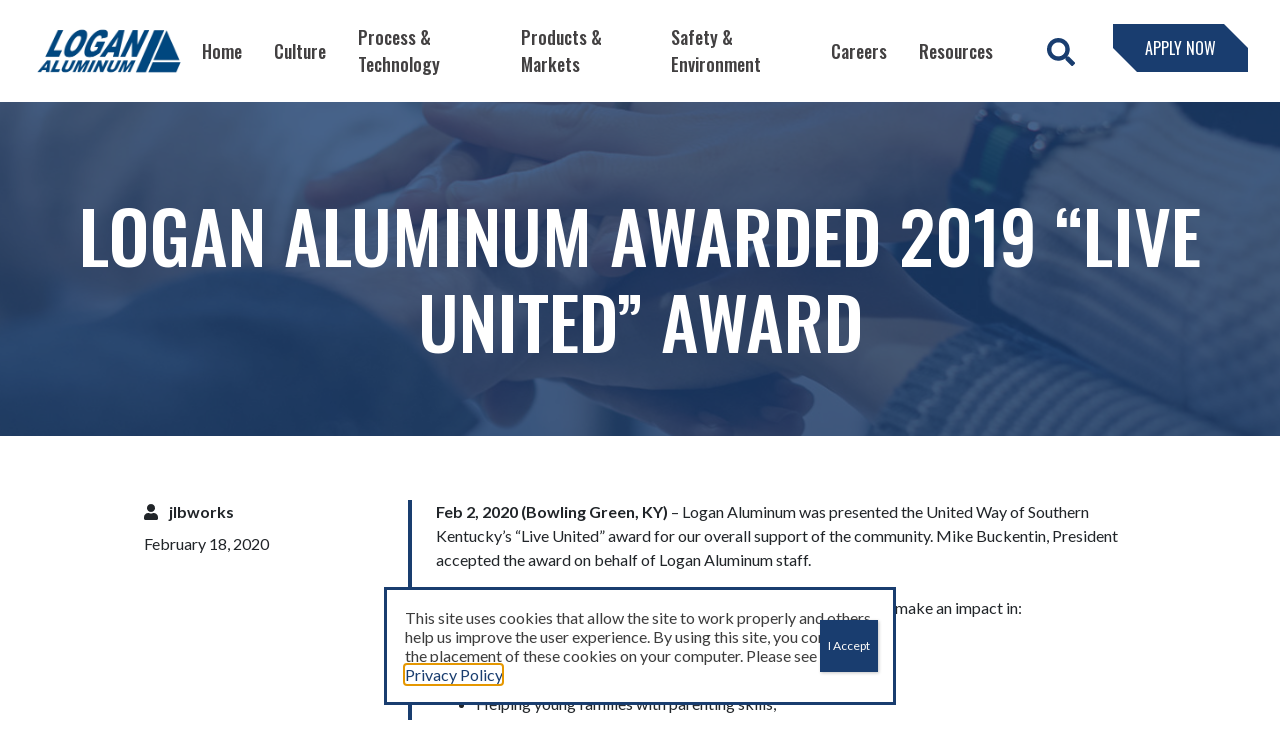

--- FILE ---
content_type: text/html; charset=UTF-8
request_url: https://www.logan-aluminum.com/logan-aluminum-awarded-2019-live-united-award/
body_size: 9660
content:
<!DOCTYPE html>
<html lang="en-US">
  <head>
    <meta name="viewport" content="width=device-width, initial-scale=1">
    <meta charset="UTF-8">
    <link rel="shortcut icon" type="image/x-icon" href="https://www.logan-aluminum.com">
    <link rel="apple-touch-icon" href="https://www.logan-aluminum.com"/>
    <link rel="stylesheet" href="https://pro.fontawesome.com/releases/v5.0.13/css/all.css" integrity="sha384-oi8o31xSQq8S0RpBcb4FaLB8LJi9AT8oIdmS1QldR8Ui7KUQjNAnDlJjp55Ba8FG" crossorigin="anonymous">
    <script defer src="https://pro.fontawesome.com/releases/v5.0.13/js/all.js" integrity="sha384-d84LGg2pm9KhR4mCAs3N29GQ4OYNy+K+FBHX8WhimHpPm86c839++MDABegrZ3gn" crossorigin="anonymous"></script>
    
	  
	  <!-- Global site tag (gtag.js) - Google Analytics -->
<script async src="https://www.googletagmanager.com/gtag/js?id=G-5X09013C1H"></script>
<script>
  window.dataLayer = window.dataLayer || [];
  function gtag(){dataLayer.push(arguments);}
  gtag('js', new Date());

  gtag('config', 'G-5X09013C1H');
</script>
	  
	  
	  
	  <meta name='robots' content='index, follow, max-image-preview:large, max-snippet:-1, max-video-preview:-1' />

	<!-- This site is optimized with the Yoast SEO plugin v16.0.2 - https://yoast.com/wordpress/plugins/seo/ -->
	<title>Logan Aluminum awarded 2019 &quot;Live United&quot; Award - Logan Aluminum</title>
	<link rel="canonical" href="https://www.logan-aluminum.com/logan-aluminum-awarded-2019-live-united-award/" />
	<meta property="og:locale" content="en_US" />
	<meta property="og:type" content="article" />
	<meta property="og:title" content="Logan Aluminum awarded 2019 &quot;Live United&quot; Award - Logan Aluminum" />
	<meta property="og:description" content="Feb 2, 2020 (Bowling Green, KY) – Logan Aluminum was presented the United Way of Southern Kentucky’s “Live United” award for our overall support of the community. Mike Buckentin, President accepted the award on behalf of Logan Aluminum staff. We are proud of our contributions &#8211; volunteerism and dollars – that make an impact in: Kindergarten [&hellip;]" />
	<meta property="og:url" content="https://www.logan-aluminum.com/logan-aluminum-awarded-2019-live-united-award/" />
	<meta property="og:site_name" content="Logan Aluminum" />
	<meta property="article:published_time" content="2020-02-18T16:23:51+00:00" />
	<meta property="article:modified_time" content="2020-02-18T16:31:58+00:00" />
	<meta property="og:image" content="https://www.logan-aluminum.com/wp-content/uploads/2019/06/IMG_3026.jpg" />
	<meta property="og:image:width" content="3462" />
	<meta property="og:image:height" content="2596" />
	<meta name="twitter:card" content="summary_large_image" />
	<script type="application/ld+json" class="yoast-schema-graph">{"@context":"https://schema.org","@graph":[{"@type":"WebSite","@id":"https://www.logan-aluminum.com/#website","url":"https://www.logan-aluminum.com/","name":"Logan Aluminum","description":"","potentialAction":[{"@type":"SearchAction","target":"https://www.logan-aluminum.com/?s={search_term_string}","query-input":"required name=search_term_string"}],"inLanguage":"en-US"},{"@type":"ImageObject","@id":"https://www.logan-aluminum.com/logan-aluminum-awarded-2019-live-united-award/#primaryimage","inLanguage":"en-US","url":"https://www.logan-aluminum.com/wp-content/uploads/2019/06/IMG_3026.jpg","width":3462,"height":2596,"caption":"Logan employees are humbled by the recognition received for giving back to our community. We are proud to be a partner of United Way of Southern Kentucky"},{"@type":"WebPage","@id":"https://www.logan-aluminum.com/logan-aluminum-awarded-2019-live-united-award/#webpage","url":"https://www.logan-aluminum.com/logan-aluminum-awarded-2019-live-united-award/","name":"Logan Aluminum awarded 2019 \"Live United\" Award - Logan Aluminum","isPartOf":{"@id":"https://www.logan-aluminum.com/#website"},"primaryImageOfPage":{"@id":"https://www.logan-aluminum.com/logan-aluminum-awarded-2019-live-united-award/#primaryimage"},"datePublished":"2020-02-18T16:23:51+00:00","dateModified":"2020-02-18T16:31:58+00:00","author":{"@id":"https://www.logan-aluminum.com/#/schema/person/de0bca67972e56c11e7132f2eab385fe"},"breadcrumb":{"@id":"https://www.logan-aluminum.com/logan-aluminum-awarded-2019-live-united-award/#breadcrumb"},"inLanguage":"en-US","potentialAction":[{"@type":"ReadAction","target":["https://www.logan-aluminum.com/logan-aluminum-awarded-2019-live-united-award/"]}]},{"@type":"BreadcrumbList","@id":"https://www.logan-aluminum.com/logan-aluminum-awarded-2019-live-united-award/#breadcrumb","itemListElement":[{"@type":"ListItem","position":1,"item":{"@type":"WebPage","@id":"https://www.logan-aluminum.com/","url":"https://www.logan-aluminum.com/","name":"Home"}},{"@type":"ListItem","position":2,"item":{"@type":"WebPage","@id":"https://www.logan-aluminum.com/news/","url":"https://www.logan-aluminum.com/news/","name":"News"}},{"@type":"ListItem","position":3,"item":{"@type":"WebPage","@id":"https://www.logan-aluminum.com/logan-aluminum-awarded-2019-live-united-award/","url":"https://www.logan-aluminum.com/logan-aluminum-awarded-2019-live-united-award/","name":"Logan Aluminum awarded 2019 &#8220;Live United&#8221; Award"}}]},{"@type":"Person","@id":"https://www.logan-aluminum.com/#/schema/person/de0bca67972e56c11e7132f2eab385fe","name":"jlbworks","image":{"@type":"ImageObject","@id":"https://www.logan-aluminum.com/#personlogo","inLanguage":"en-US","url":"https://secure.gravatar.com/avatar/4660edb0689fe8362501c65ed790e014?s=96&d=mm&r=g","caption":"jlbworks"}}]}</script>
	<!-- / Yoast SEO plugin. -->


<link rel='dns-prefetch' href='//s.w.org' />
<link rel="alternate" type="application/rss+xml" title="Logan Aluminum &raquo; Logan Aluminum awarded 2019 &#8220;Live United&#8221; Award Comments Feed" href="https://www.logan-aluminum.com/logan-aluminum-awarded-2019-live-united-award/feed/" />
		<!-- This site uses the Google Analytics by MonsterInsights plugin v7.17.0 - Using Analytics tracking - https://www.monsterinsights.com/ -->
							<script src="//www.googletagmanager.com/gtag/js?id=UA-134616651-1"  type="text/javascript" data-cfasync="false"></script>
			<script type="text/javascript" data-cfasync="false">
				var mi_version = '7.17.0';
				var mi_track_user = true;
				var mi_no_track_reason = '';
				
								var disableStr = 'ga-disable-UA-134616651-1';

				/* Function to detect opted out users */
				function __gtagTrackerIsOptedOut() {
					return document.cookie.indexOf( disableStr + '=true' ) > - 1;
				}

				/* Disable tracking if the opt-out cookie exists. */
				if ( __gtagTrackerIsOptedOut() ) {
					window[disableStr] = true;
				}

				/* Opt-out function */
				function __gtagTrackerOptout() {
					document.cookie = disableStr + '=true; expires=Thu, 31 Dec 2099 23:59:59 UTC; path=/';
					window[disableStr] = true;
				}

				if ( 'undefined' === typeof gaOptout ) {
					function gaOptout() {
						__gtagTrackerOptout();
					}
				}
								window.dataLayer = window.dataLayer || [];
				if ( mi_track_user ) {
					function __gtagTracker() {dataLayer.push( arguments );}
					__gtagTracker( 'js', new Date() );
					__gtagTracker( 'set', {
						'developer_id.dZGIzZG' : true,
						                    });
					__gtagTracker( 'config', 'UA-134616651-1', {
						forceSSL:true,link_attribution:true,					} );
										window.gtag = __gtagTracker;										(
						function () {
							/* https://developers.google.com/analytics/devguides/collection/analyticsjs/ */
							/* ga and __gaTracker compatibility shim. */
							var noopfn = function () {
								return null;
							};
							var newtracker = function () {
								return new Tracker();
							};
							var Tracker = function () {
								return null;
							};
							var p = Tracker.prototype;
							p.get = noopfn;
							p.set = noopfn;
							p.send = function (){
								var args = Array.prototype.slice.call(arguments);
								args.unshift( 'send' );
								__gaTracker.apply(null, args);
							};
							var __gaTracker = function () {
								var len = arguments.length;
								if ( len === 0 ) {
									return;
								}
								var f = arguments[len - 1];
								if ( typeof f !== 'object' || f === null || typeof f.hitCallback !== 'function' ) {
									if ( 'send' === arguments[0] ) {
										var hitConverted, hitObject = false, action;
										if ( 'event' === arguments[1] ) {
											if ( 'undefined' !== typeof arguments[3] ) {
												hitObject = {
													'eventAction': arguments[3],
													'eventCategory': arguments[2],
													'eventLabel': arguments[4],
													'value': arguments[5] ? arguments[5] : 1,
												}
											}
										}
										if ( typeof arguments[2] === 'object' ) {
											hitObject = arguments[2];
										}
										if ( typeof arguments[5] === 'object' ) {
											Object.assign( hitObject, arguments[5] );
										}
										if ( 'undefined' !== typeof (
											arguments[1].hitType
										) ) {
											hitObject = arguments[1];
										}
										if ( hitObject ) {
											action = 'timing' === arguments[1].hitType ? 'timing_complete' : hitObject.eventAction;
											hitConverted = mapArgs( hitObject );
											__gtagTracker( 'event', action, hitConverted );
										}
									}
									return;
								}

								function mapArgs( args ) {
									var gaKey, hit = {};
									var gaMap = {
										'eventCategory': 'event_category',
										'eventAction': 'event_action',
										'eventLabel': 'event_label',
										'eventValue': 'event_value',
										'nonInteraction': 'non_interaction',
										'timingCategory': 'event_category',
										'timingVar': 'name',
										'timingValue': 'value',
										'timingLabel': 'event_label',
									};
									for ( gaKey in gaMap ) {
										if ( 'undefined' !== typeof args[gaKey] ) {
											hit[gaMap[gaKey]] = args[gaKey];
										}
									}
									return hit;
								}

								try {
									f.hitCallback();
								} catch ( ex ) {
								}
							};
							__gaTracker.create = newtracker;
							__gaTracker.getByName = newtracker;
							__gaTracker.getAll = function () {
								return [];
							};
							__gaTracker.remove = noopfn;
							__gaTracker.loaded = true;
							window['__gaTracker'] = __gaTracker;
						}
					)();
									} else {
										console.log( "" );
					( function () {
							function __gtagTracker() {
								return null;
							}
							window['__gtagTracker'] = __gtagTracker;
							window['gtag'] = __gtagTracker;
					} )();
									}
			</script>
				<!-- / Google Analytics by MonsterInsights -->
				<script type="text/javascript">
			window._wpemojiSettings = {"baseUrl":"https:\/\/s.w.org\/images\/core\/emoji\/13.0.1\/72x72\/","ext":".png","svgUrl":"https:\/\/s.w.org\/images\/core\/emoji\/13.0.1\/svg\/","svgExt":".svg","source":{"concatemoji":"https:\/\/www.logan-aluminum.com\/wp-includes\/js\/wp-emoji-release.min.js?ver=5.7.14"}};
			!function(e,a,t){var n,r,o,i=a.createElement("canvas"),p=i.getContext&&i.getContext("2d");function s(e,t){var a=String.fromCharCode;p.clearRect(0,0,i.width,i.height),p.fillText(a.apply(this,e),0,0);e=i.toDataURL();return p.clearRect(0,0,i.width,i.height),p.fillText(a.apply(this,t),0,0),e===i.toDataURL()}function c(e){var t=a.createElement("script");t.src=e,t.defer=t.type="text/javascript",a.getElementsByTagName("head")[0].appendChild(t)}for(o=Array("flag","emoji"),t.supports={everything:!0,everythingExceptFlag:!0},r=0;r<o.length;r++)t.supports[o[r]]=function(e){if(!p||!p.fillText)return!1;switch(p.textBaseline="top",p.font="600 32px Arial",e){case"flag":return s([127987,65039,8205,9895,65039],[127987,65039,8203,9895,65039])?!1:!s([55356,56826,55356,56819],[55356,56826,8203,55356,56819])&&!s([55356,57332,56128,56423,56128,56418,56128,56421,56128,56430,56128,56423,56128,56447],[55356,57332,8203,56128,56423,8203,56128,56418,8203,56128,56421,8203,56128,56430,8203,56128,56423,8203,56128,56447]);case"emoji":return!s([55357,56424,8205,55356,57212],[55357,56424,8203,55356,57212])}return!1}(o[r]),t.supports.everything=t.supports.everything&&t.supports[o[r]],"flag"!==o[r]&&(t.supports.everythingExceptFlag=t.supports.everythingExceptFlag&&t.supports[o[r]]);t.supports.everythingExceptFlag=t.supports.everythingExceptFlag&&!t.supports.flag,t.DOMReady=!1,t.readyCallback=function(){t.DOMReady=!0},t.supports.everything||(n=function(){t.readyCallback()},a.addEventListener?(a.addEventListener("DOMContentLoaded",n,!1),e.addEventListener("load",n,!1)):(e.attachEvent("onload",n),a.attachEvent("onreadystatechange",function(){"complete"===a.readyState&&t.readyCallback()})),(n=t.source||{}).concatemoji?c(n.concatemoji):n.wpemoji&&n.twemoji&&(c(n.twemoji),c(n.wpemoji)))}(window,document,window._wpemojiSettings);
		</script>
		<style type="text/css">
img.wp-smiley,
img.emoji {
	display: inline !important;
	border: none !important;
	box-shadow: none !important;
	height: 1em !important;
	width: 1em !important;
	margin: 0 .07em !important;
	vertical-align: -0.1em !important;
	background: none !important;
	padding: 0 !important;
}
</style>
	<link rel='stylesheet' id='wp-block-library-css'  href='https://www.logan-aluminum.com/wp-includes/css/dist/block-library/style.min.css?ver=5.7.14' type='text/css' media='all' />
<link rel='stylesheet' id='popup-maker-site-css'  href='//www.logan-aluminum.com/wp-content/uploads/pum/pum-site-styles.css?generated=1739295360&#038;ver=1.16.1' type='text/css' media='all' />
<link rel='stylesheet' id='extra-css-css'  href='https://www.logan-aluminum.com/wp-content/themes/JLBTheme/compiled/extra-css.min.css' type='text/css' media='all' />
<link rel='stylesheet' id='theme-css-css'  href='https://www.logan-aluminum.com/wp-content/themes/JLBTheme/compiled/styles.min.css' type='text/css' media='all' />
<link rel='stylesheet' id='plebian-css-css'  href='https://www.logan-aluminum.com/wp-content/themes/JLBTheme/plebians-css/plebians-stylesheet.css' type='text/css' media='all' />
<script type='text/javascript' id='monsterinsights-frontend-script-js-extra'>
/* <![CDATA[ */
var monsterinsights_frontend = {"js_events_tracking":"true","download_extensions":"doc,pdf,ppt,zip,xls,docx,pptx,xlsx","inbound_paths":"[{\"path\":\"\\\/go\\\/\",\"label\":\"affiliate\"},{\"path\":\"\\\/recommend\\\/\",\"label\":\"affiliate\"}]","home_url":"https:\/\/www.logan-aluminum.com","hash_tracking":"false","ua":"UA-134616651-1"};
/* ]]> */
</script>
<script type='text/javascript' src='https://www.logan-aluminum.com/wp-content/plugins/google-analytics-for-wordpress/assets/js/frontend-gtag.min.js?ver=7.17.0' id='monsterinsights-frontend-script-js'></script>
<script type='text/javascript' src='https://www.logan-aluminum.com/wp-includes/js/jquery/jquery.min.js?ver=3.5.1' id='jquery-core-js'></script>
<script type='text/javascript' src='https://www.logan-aluminum.com/wp-includes/js/jquery/jquery-migrate.min.js?ver=3.3.2' id='jquery-migrate-js'></script>
<link rel="https://api.w.org/" href="https://www.logan-aluminum.com/wp-json/" /><link rel="alternate" type="application/json" href="https://www.logan-aluminum.com/wp-json/wp/v2/posts/1401" /><link rel="EditURI" type="application/rsd+xml" title="RSD" href="https://www.logan-aluminum.com/xmlrpc.php?rsd" />
<link rel="wlwmanifest" type="application/wlwmanifest+xml" href="https://www.logan-aluminum.com/wp-includes/wlwmanifest.xml" /> 
<meta name="generator" content="WordPress 5.7.14" />
<link rel='shortlink' href='https://www.logan-aluminum.com/?p=1401' />
<link rel="alternate" type="application/json+oembed" href="https://www.logan-aluminum.com/wp-json/oembed/1.0/embed?url=https%3A%2F%2Fwww.logan-aluminum.com%2Flogan-aluminum-awarded-2019-live-united-award%2F" />
<link rel="alternate" type="text/xml+oembed" href="https://www.logan-aluminum.com/wp-json/oembed/1.0/embed?url=https%3A%2F%2Fwww.logan-aluminum.com%2Flogan-aluminum-awarded-2019-live-united-award%2F&#038;format=xml" />
<script type="text/javascript">
(function(url){
	if(/(?:Chrome\/26\.0\.1410\.63 Safari\/537\.31|WordfenceTestMonBot)/.test(navigator.userAgent)){ return; }
	var addEvent = function(evt, handler) {
		if (window.addEventListener) {
			document.addEventListener(evt, handler, false);
		} else if (window.attachEvent) {
			document.attachEvent('on' + evt, handler);
		}
	};
	var removeEvent = function(evt, handler) {
		if (window.removeEventListener) {
			document.removeEventListener(evt, handler, false);
		} else if (window.detachEvent) {
			document.detachEvent('on' + evt, handler);
		}
	};
	var evts = 'contextmenu dblclick drag dragend dragenter dragleave dragover dragstart drop keydown keypress keyup mousedown mousemove mouseout mouseover mouseup mousewheel scroll'.split(' ');
	var logHuman = function() {
		if (window.wfLogHumanRan) { return; }
		window.wfLogHumanRan = true;
		var wfscr = document.createElement('script');
		wfscr.type = 'text/javascript';
		wfscr.async = true;
		wfscr.src = url + '&r=' + Math.random();
		(document.getElementsByTagName('head')[0]||document.getElementsByTagName('body')[0]).appendChild(wfscr);
		for (var i = 0; i < evts.length; i++) {
			removeEvent(evts[i], logHuman);
		}
	};
	for (var i = 0; i < evts.length; i++) {
		addEvent(evts[i], logHuman);
	}
})('//www.logan-aluminum.com/?wordfence_lh=1&hid=CD801522B1209137C6AEC3B504D41081');
</script><style type="text/css">.recentcomments a{display:inline !important;padding:0 !important;margin:0 !important;}</style><link rel="icon" href="https://www.logan-aluminum.com/wp-content/uploads/2019/02/cropped-Logan-favicon-1-32x32.png" sizes="32x32" />
<link rel="icon" href="https://www.logan-aluminum.com/wp-content/uploads/2019/02/cropped-Logan-favicon-1-192x192.png" sizes="192x192" />
<link rel="apple-touch-icon" href="https://www.logan-aluminum.com/wp-content/uploads/2019/02/cropped-Logan-favicon-1-180x180.png" />
<meta name="msapplication-TileImage" content="https://www.logan-aluminum.com/wp-content/uploads/2019/02/cropped-Logan-favicon-1-270x270.png" />
		<style type="text/css" id="wp-custom-css">
			#section5-inner {
	padding: 0 !important;
	margin: inherit !important;
}

@media only screen and (max-width: 768px){
	
	#home .hero {
	height: 25rem;
}
}

@media only screen and (max-width: 414px){
	#home .hero {
	height: 12rem;
}	
}

@media only screen and (max-width: 414px){
	
	#home .hero video {
	height: auto;
	width: 100%;
}
}

.page-id-1429 .gform_wrapper form .gform_body .gform_fields li.gfield label {
    display: unset;
}

.gform_wrapper form .gform_body .gform_fields li.gfield {
    padding-top: 2rem;
}		</style>
		  </head>
  <body class="post-template-default single single-post postid-1401 single-format-standard">
    <header>
      <div class="header">
        <div class="header-content">
          <a class="logo-container" href="https://www.logan-aluminum.com">
            <img src="https://www.logan-aluminum.com/wp-content/uploads/2018/12/Logan-Logo.png" alt="" />
          </a>
        </div> <!-- Header Content & Logo -->
        <nav class="header-nav">
          <div class="menu-primary-container"><ul id="menu-primary" class="menu"><li id="menu-item-5" class="menu-item menu-item-type-custom menu-item-object-custom menu-item-home menu-item-5"><a href="https://www.logan-aluminum.com/">Home</a></li>
<li id="menu-item-622" class="menu-item menu-item-type-post_type menu-item-object-page menu-item-has-children menu-item-622"><a href="https://www.logan-aluminum.com/culture/">Culture</a>
<ul class="sub-menu">
	<li id="menu-item-433" class="menu-item menu-item-type-post_type menu-item-object-page menu-item-433"><a href="https://www.logan-aluminum.com/history/">History</a></li>
	<li id="menu-item-3204" class="menu-item menu-item-type-post_type menu-item-object-page menu-item-3204"><a href="https://www.logan-aluminum.com/culture/leadership-2/">Leadership</a></li>
	<li id="menu-item-4301" class="menu-item menu-item-type-post_type menu-item-object-page menu-item-4301"><a href="https://www.logan-aluminum.com/culture/manufacturing-excellence/">Manufacturing Excellence</a></li>
	<li id="menu-item-759" class="menu-item menu-item-type-post_type menu-item-object-page menu-item-759"><a href="https://www.logan-aluminum.com/community/">Community</a></li>
</ul>
</li>
<li id="menu-item-1044" class="menu-item menu-item-type-post_type menu-item-object-page menu-item-1044"><a href="https://www.logan-aluminum.com/process-technology/">Process &#038; Technology</a></li>
<li id="menu-item-3886" class="menu-item menu-item-type-post_type menu-item-object-page menu-item-3886"><a href="https://www.logan-aluminum.com/products-markets/">Products &#038; Markets</a></li>
<li id="menu-item-434" class="menu-item menu-item-type-post_type menu-item-object-page menu-item-has-children menu-item-434"><a href="https://www.logan-aluminum.com/safety/">Safety &#038; Environment</a>
<ul class="sub-menu">
	<li id="menu-item-4784" class="menu-item menu-item-type-post_type menu-item-object-page menu-item-4784"><a href="https://www.logan-aluminum.com/safety/sustainability/">Sustainability</a></li>
</ul>
</li>
<li id="menu-item-624" class="menu-item menu-item-type-post_type menu-item-object-page menu-item-has-children menu-item-624"><a href="https://www.logan-aluminum.com/careers/">Careers</a>
<ul class="sub-menu">
	<li id="menu-item-623" class="menu-item menu-item-type-post_type menu-item-object-page menu-item-623"><a href="https://www.logan-aluminum.com/careers/employee-development/">Employee Development</a></li>
	<li id="menu-item-2212" class="menu-item menu-item-type-post_type menu-item-object-page menu-item-2212"><a href="https://www.logan-aluminum.com/careers/employee-benefits/">Employee Benefits</a></li>
	<li id="menu-item-291" class="menu-item menu-item-type-post_type menu-item-object-page menu-item-291"><a href="https://www.logan-aluminum.com/careers/internships/">Internships</a></li>
</ul>
</li>
<li id="menu-item-292" class="menu-item menu-item-type-post_type menu-item-object-page menu-item-has-children menu-item-292"><a href="https://www.logan-aluminum.com/resources/">Resources</a>
<ul class="sub-menu">
	<li id="menu-item-1278" class="menu-item menu-item-type-post_type menu-item-object-page current_page_parent menu-item-1278"><a href="https://www.logan-aluminum.com/news/">News</a></li>
	<li id="menu-item-3743" class="menu-item menu-item-type-custom menu-item-object-custom menu-item-3743"><a href="https://www.logan-aluminum.com/wp-content/uploads/2023/07/Logan-Plant-Profile.pdf">Logan Aluminum Plant Profile</a></li>
	<li id="menu-item-4999" class="menu-item menu-item-type-custom menu-item-object-custom menu-item-4999"><a href="https://www.logan-aluminum.com/wp-content/uploads/2025/07/Logan-Aluminum-Code-of-Conduct.pdf">Code of Conduct</a></li>
	<li id="menu-item-3788" class="menu-item menu-item-type-custom menu-item-object-custom menu-item-3788"><a href="https://www.logan-aluminum.com/wp-content/uploads/2025/06/EHS-Policy.pdf">Policy Statement</a></li>
	<li id="menu-item-1101" class="menu-item menu-item-type-post_type menu-item-object-page menu-item-1101"><a href="https://www.logan-aluminum.com/terms-of-use/">Terms of Use</a></li>
</ul>
</li>
</ul></div>        </nav> <!-- Header Navigation -->
        <div class="header-search">
          <button type="button" name="search"><a href="https://www.logan-aluminum.com" data-toggle="modal" data-target="#searchModal"><i class="fas fa-search"></i></a></button>
        </div>
        <div class="header-button">
          <a href="https://recruiting2.ultipro.com/LOG1001LOGAN/JobBoard/0900520e-a75b-44f3-a9dc-c7d13e3e6da0/?q=&o=postedDateDesc" target="blank" type="button" class="button">Apply Now</a>
        </div>

        <!-- Button trigger modal -->
        <div class="mobile-button">
          <div class="button-container">
            <div class="bar1 bar"></div>
            <div class="bar2 bar"></div>
            <div class="bar3 bar"></div>
          </div>
        </div> <!-- Mobile Menu Button -->
      </div> <!-- Header Inner Container -->

      <!-- Mobile Menu -->
      <div class="mobile-menu" id="mobile-menu">
        <nav class="menu-container">
          <div class="menu-primary-container"><ul id="menu-primary-1" class="menu"><li class="menu-item menu-item-type-custom menu-item-object-custom menu-item-home menu-item-5"><a href="https://www.logan-aluminum.com/">Home</a></li>
<li class="menu-item menu-item-type-post_type menu-item-object-page menu-item-has-children menu-item-622"><a href="https://www.logan-aluminum.com/culture/">Culture</a>
<ul class="sub-menu">
	<li class="menu-item menu-item-type-post_type menu-item-object-page menu-item-433"><a href="https://www.logan-aluminum.com/history/">History</a></li>
	<li class="menu-item menu-item-type-post_type menu-item-object-page menu-item-3204"><a href="https://www.logan-aluminum.com/culture/leadership-2/">Leadership</a></li>
	<li class="menu-item menu-item-type-post_type menu-item-object-page menu-item-4301"><a href="https://www.logan-aluminum.com/culture/manufacturing-excellence/">Manufacturing Excellence</a></li>
	<li class="menu-item menu-item-type-post_type menu-item-object-page menu-item-759"><a href="https://www.logan-aluminum.com/community/">Community</a></li>
</ul>
</li>
<li class="menu-item menu-item-type-post_type menu-item-object-page menu-item-1044"><a href="https://www.logan-aluminum.com/process-technology/">Process &#038; Technology</a></li>
<li class="menu-item menu-item-type-post_type menu-item-object-page menu-item-3886"><a href="https://www.logan-aluminum.com/products-markets/">Products &#038; Markets</a></li>
<li class="menu-item menu-item-type-post_type menu-item-object-page menu-item-has-children menu-item-434"><a href="https://www.logan-aluminum.com/safety/">Safety &#038; Environment</a>
<ul class="sub-menu">
	<li class="menu-item menu-item-type-post_type menu-item-object-page menu-item-4784"><a href="https://www.logan-aluminum.com/safety/sustainability/">Sustainability</a></li>
</ul>
</li>
<li class="menu-item menu-item-type-post_type menu-item-object-page menu-item-has-children menu-item-624"><a href="https://www.logan-aluminum.com/careers/">Careers</a>
<ul class="sub-menu">
	<li class="menu-item menu-item-type-post_type menu-item-object-page menu-item-623"><a href="https://www.logan-aluminum.com/careers/employee-development/">Employee Development</a></li>
	<li class="menu-item menu-item-type-post_type menu-item-object-page menu-item-2212"><a href="https://www.logan-aluminum.com/careers/employee-benefits/">Employee Benefits</a></li>
	<li class="menu-item menu-item-type-post_type menu-item-object-page menu-item-291"><a href="https://www.logan-aluminum.com/careers/internships/">Internships</a></li>
</ul>
</li>
<li class="menu-item menu-item-type-post_type menu-item-object-page menu-item-has-children menu-item-292"><a href="https://www.logan-aluminum.com/resources/">Resources</a>
<ul class="sub-menu">
	<li class="menu-item menu-item-type-post_type menu-item-object-page current_page_parent menu-item-1278"><a href="https://www.logan-aluminum.com/news/">News</a></li>
	<li class="menu-item menu-item-type-custom menu-item-object-custom menu-item-3743"><a href="https://www.logan-aluminum.com/wp-content/uploads/2023/07/Logan-Plant-Profile.pdf">Logan Aluminum Plant Profile</a></li>
	<li class="menu-item menu-item-type-custom menu-item-object-custom menu-item-4999"><a href="https://www.logan-aluminum.com/wp-content/uploads/2025/07/Logan-Aluminum-Code-of-Conduct.pdf">Code of Conduct</a></li>
	<li class="menu-item menu-item-type-custom menu-item-object-custom menu-item-3788"><a href="https://www.logan-aluminum.com/wp-content/uploads/2025/06/EHS-Policy.pdf">Policy Statement</a></li>
	<li class="menu-item menu-item-type-post_type menu-item-object-page menu-item-1101"><a href="https://www.logan-aluminum.com/terms-of-use/">Terms of Use</a></li>
</ul>
</li>
</ul></div>          <div class="header-search">
            <button type="button" name="search"><a href="https://www.logan-aluminum.com" data-toggle="modal" data-target="#searchModal"><i class="fas fa-search"></i></a></button>
          </div>
          <div class="header-button">
            <a href="https://recruiting2.ultipro.com/LOG1001LOGAN/JobBoard/0900520e-a75b-44f3-a9dc-c7d13e3e6da0/?q=&o=postedDateDesc" type="button" class="button">Apply Now</a>
          </div>
        </nav>
      </div>

    </header>

    <div class="modal fade" id="searchModal" tabindex="-1" role="dialog" aria-labelledby="searchModalLabel" aria-hidden="true">
      <div class="modal-dialog" role="document">
        <div class="modal-content">
          <div class="modal-body">
            <div class="menu-search">
                            <form action="https://www.logan-aluminum.com" method="get" class="search-form">
    <input type="text" name="s" id="search" value="" />
    <button type="submit" value="Search">
      <i class="fas fa-search"></i>
    </button>
    <!--<input type="hidden" value="post" name="post_type" id="post_type" />-->
</form>
                          </div>
          </div>
        </div>
      </div>
    </div>

    <div class="body-container">

<main id="single-post">
  
  
<div class="child-header" style="background-image: url(https://www.logan-aluminum.com/wp-content/uploads/2018/12/default-child-header.jpg);">
  <h1 class="title">Logan Aluminum awarded 2019 &#8220;Live United&#8221; Award</h1>
</div>

  <div class="single-post-container">
          
        <div class="post-info">
          <div class="post-author"><i class="fas fa-user"></i> jlbworks</div>
                    <div class="post-date">February 18, 2020</div>
        </div>

        <!-- Content Layout Here -->
        <div class="post-content">
          <p><strong>Feb 2, 2020 (Bowling Green, KY)</strong> – Logan Aluminum was presented the United Way of Southern Kentucky’s “Live United” award for our overall support of the community. Mike Buckentin, President accepted the award on behalf of Logan Aluminum staff.</p>
<p>We are proud of our contributions &#8211; volunteerism and dollars – that make an impact in:</p>
<ul>
<li>Kindergarten readiness;</li>
<li>A fun day at our lake for individuals with disabilities;</li>
<li>Helping young families with parenting skills;</li>
<li>Making it possible for kids to receive free books through the Dolly Parton Imagination library; and</li>
<li>So much more!</li>
</ul>
<p>Logan also received with the following awards:</p>
<ul>
<li><strong>Volunteer Investment Award</strong>. We were 1 of 5 top organizations with the largest percentage of employee volunteerism in United Way functions)</li>
<li><strong>Greatest Giving Award. </strong>Logan made the largest increase in employee and corporate giving – more than $50,000 over the previous year!</li>
<li><strong>Top Campaign Award.</strong> Logan was #1 for overall giving  in 2019. Special Congratulations to <strong>Kim Maxfield, Finance, </strong>the 2019 Campaign Chair.</li>
<li><strong>Community Impact Award </strong>for Logan’s contributions to Kindergarten Readiness/Born Learning Trail
<p><div id="attachment_1435" style="width: 310px" class="wp-caption alignnone"><img aria-describedby="caption-attachment-1435" loading="lazy" class="size-medium wp-image-1435" src="https://www.logan-aluminum.com/wp-content/uploads/2019/06/IMG_3026-300x225.jpg" alt="United Way awards" width="300" height="225" srcset="https://www.logan-aluminum.com/wp-content/uploads/2019/06/IMG_3026-300x225.jpg 300w, https://www.logan-aluminum.com/wp-content/uploads/2019/06/IMG_3026-768x576.jpg 768w, https://www.logan-aluminum.com/wp-content/uploads/2019/06/IMG_3026-1024x768.jpg 1024w" sizes="(max-width: 300px) 100vw, 300px" /><p id="caption-attachment-1435" class="wp-caption-text">Logan employees are humbled by the recognition received for giving back to our community. We are proud to be a partner of United Way of Southern Kentucky</p></div></li>
</ul>
<p><img loading="lazy" class="alignnone size-medium wp-image-1440" src="https://www.logan-aluminum.com/wp-content/uploads/2020/02/IMG_3019-300x225.jpg" alt="" width="300" height="225" srcset="https://www.logan-aluminum.com/wp-content/uploads/2020/02/IMG_3019-300x225.jpg 300w, https://www.logan-aluminum.com/wp-content/uploads/2020/02/IMG_3019-768x576.jpg 768w, https://www.logan-aluminum.com/wp-content/uploads/2020/02/IMG_3019-1024x768.jpg 1024w" sizes="(max-width: 300px) 100vw, 300px" /> <img loading="lazy" class="alignnone size-medium wp-image-1441" src="https://www.logan-aluminum.com/wp-content/uploads/2020/02/IMG_3021-300x225.jpg" alt="" width="300" height="225" srcset="https://www.logan-aluminum.com/wp-content/uploads/2020/02/IMG_3021-300x225.jpg 300w, https://www.logan-aluminum.com/wp-content/uploads/2020/02/IMG_3021-768x576.jpg 768w, https://www.logan-aluminum.com/wp-content/uploads/2020/02/IMG_3021-1024x768.jpg 1024w" sizes="(max-width: 300px) 100vw, 300px" /></p>
<p><img loading="lazy" class="alignnone size-medium wp-image-1439" style="color: #333333; font-family: Georgia,&amp;quot; times new roman&amp;quot;,&amp;quot;bitstream charter&amp;quot;,times,serif; font-size: 16px; font-style: normal; font-variant: normal; font-weight: 400; height: auto; letter-spacing: normal; max-width: 100%; orphans: 2; outline-color: #72777c; outline-style: solid; outline-width: 1px; text-align: left; text-decoration: none; text-indent: 0px; text-transform: none; -webkit-text-stroke-width: 0px; white-space: normal; word-spacing: 0px;" src="https://www.logan-aluminum.com/wp-content/uploads/2020/02/IMG_3029-225x300.jpg" alt="2019 United Way Awards" width="225" height="300" srcset="https://www.logan-aluminum.com/wp-content/uploads/2020/02/IMG_3029-225x300.jpg 225w, https://www.logan-aluminum.com/wp-content/uploads/2020/02/IMG_3029-768x1024.jpg 768w" sizes="(max-width: 225px) 100vw, 225px" /> <img loading="lazy" class="alignnone size-medium wp-image-1438" style="color: #333333; font-family: Georgia,&amp;quot; times new roman&amp;quot;,&amp;quot;bitstream charter&amp;quot;,times,serif; font-size: 16px; font-style: normal; font-variant: normal; font-weight: 400; height: auto; letter-spacing: normal; max-width: 100%; orphans: 2; outline-color: #72777c; outline-style: solid; outline-width: 1px; text-align: left; text-decoration: none; text-indent: 0px; text-transform: none; -webkit-text-stroke-width: 0px; white-space: normal; word-spacing: 0px;" src="https://www.logan-aluminum.com/wp-content/uploads/2020/02/IMG_3023-e1582043135817-225x300.jpg" alt="" width="225" height="300" srcset="https://www.logan-aluminum.com/wp-content/uploads/2020/02/IMG_3023-e1582043135817-225x300.jpg 225w, https://www.logan-aluminum.com/wp-content/uploads/2020/02/IMG_3023-e1582043135817-768x1024.jpg 768w" sizes="(max-width: 225px) 100vw, 225px" /></p>
        </div>

      </div>
</main>

      <footer class="footer" style="background-image: url(https://www.logan-aluminum.com/wp-content/uploads/2021/04/footer-background.png);">
        <section class="footer-top">
          <a href="https://www.logan-aluminum.com"><img src="https://www.logan-aluminum.com/wp-content/uploads/2018/12/LoganLogoWhite.png" alt="" /></a>				
        </section>
		  
		  		<section class="footer-social">
					<p>
					<a href="tel:270-755-6000"><i class="fal fa-phone"></i> 270-755-6000</a> | <a href="https://goo.gl/maps/owEhpsWVkWxartEY7"><i class="fal fa-map-marker-alt"></i> 6920 Lewisburg Rd, Russellville, KY  42276</a>
			</p>		
					
                                                        <a href="https://www.linkedin.com/company/logan-aluminum" target="_blank"><i class="fab fa-linkedin-in"></i></a>
                                                          <a href="https://www.facebook.com/loganaluminum/" target="_blank"><i class="fab fa-facebook-f"></i></a>
                                                          <a href="https://www.instagram.com/logan_aluminum/" target="_blank"><i class="fab fa-instagram"></i></a>
                                      </section>
		  
		  
        <section class="jlb">
          <p>JLB - <a href="https://jlbworks.com/" target="_blank">Nashville Web Design</a> &amp; <a href="https://jlbworks.com/nashville-seo/" target="_blank">SEO Services</a></p>        </section>
        <div id="pum-1921" class="pum pum-overlay pum-theme-1923 pum-theme-logan-aluminum popmake-overlay pum-overlay-disabled auto_open click_open" data-popmake="{&quot;id&quot;:1921,&quot;slug&quot;:&quot;cookie-notification&quot;,&quot;theme_id&quot;:1923,&quot;cookies&quot;:[{&quot;event&quot;:&quot;on_popup_close&quot;,&quot;settings&quot;:{&quot;name&quot;:&quot;pum-1921&quot;,&quot;key&quot;:&quot;&quot;,&quot;session&quot;:true,&quot;time&quot;:&quot;1 month&quot;,&quot;path&quot;:true}}],&quot;triggers&quot;:[{&quot;type&quot;:&quot;auto_open&quot;,&quot;settings&quot;:{&quot;cookie_name&quot;:[&quot;pum-1921&quot;],&quot;delay&quot;:&quot;500&quot;}},{&quot;type&quot;:&quot;click_open&quot;,&quot;settings&quot;:{&quot;extra_selectors&quot;:&quot;&quot;,&quot;cookie_name&quot;:null}}],&quot;mobile_disabled&quot;:null,&quot;tablet_disabled&quot;:null,&quot;meta&quot;:{&quot;display&quot;:{&quot;stackable&quot;:&quot;1&quot;,&quot;overlay_disabled&quot;:&quot;1&quot;,&quot;scrollable_content&quot;:false,&quot;disable_reposition&quot;:false,&quot;size&quot;:&quot;small&quot;,&quot;responsive_min_width&quot;:&quot;px&quot;,&quot;responsive_min_width_unit&quot;:false,&quot;responsive_max_width&quot;:&quot;px&quot;,&quot;responsive_max_width_unit&quot;:false,&quot;custom_width&quot;:&quot;100%&quot;,&quot;custom_width_unit&quot;:false,&quot;custom_height&quot;:&quot;380px&quot;,&quot;custom_height_unit&quot;:false,&quot;custom_height_auto&quot;:&quot;1&quot;,&quot;location&quot;:&quot;center bottom&quot;,&quot;position_from_trigger&quot;:false,&quot;position_top&quot;:&quot;0&quot;,&quot;position_left&quot;:&quot;0&quot;,&quot;position_bottom&quot;:&quot;15&quot;,&quot;position_right&quot;:&quot;0&quot;,&quot;position_fixed&quot;:&quot;1&quot;,&quot;animation_type&quot;:&quot;fadeAndSlide&quot;,&quot;animation_speed&quot;:&quot;300&quot;,&quot;animation_origin&quot;:&quot;top&quot;,&quot;overlay_zindex&quot;:false,&quot;zindex&quot;:&quot;1999999999&quot;},&quot;close&quot;:{&quot;text&quot;:&quot;I Accept&quot;,&quot;button_delay&quot;:&quot;0&quot;,&quot;overlay_click&quot;:false,&quot;esc_press&quot;:false,&quot;f4_press&quot;:false},&quot;click_open&quot;:[]}}" role="dialog" aria-hidden="true" >

	<div id="popmake-1921" class="pum-container popmake theme-1923 pum-responsive pum-responsive-small responsive size-small pum-position-fixed">

				

				

		

				<div class="pum-content popmake-content">
			<p>This site uses cookies that allow the site to work properly and others help us improve the user experience. By using this site, you consent to the placement of these cookies on your computer. Please see our <a href="https://www.logan-aluminum.com/privacy-policy/">Privacy Policy</a>.</p>
		</div>


				

				            <button type="button" class="pum-close popmake-close" aria-label="Close">
			I Accept            </button>
		
	</div>

</div>
<script type='text/javascript' src='https://www.logan-aluminum.com/wp-includes/js/jquery/ui/core.min.js?ver=1.12.1' id='jquery-ui-core-js'></script>
<script type='text/javascript' id='popup-maker-site-js-extra'>
/* <![CDATA[ */
var pum_vars = {"version":"1.16.1","pm_dir_url":"https:\/\/www.logan-aluminum.com\/wp-content\/plugins\/popup-maker\/","ajaxurl":"https:\/\/www.logan-aluminum.com\/wp-admin\/admin-ajax.php","restapi":"https:\/\/www.logan-aluminum.com\/wp-json\/pum\/v1","rest_nonce":null,"default_theme":"1913","debug_mode":"","disable_tracking":"","home_url":"\/","message_position":"top","core_sub_forms_enabled":"1","popups":[],"analytics_route":"analytics","analytics_api":"https:\/\/www.logan-aluminum.com\/wp-json\/pum\/v1"};
var pum_sub_vars = {"ajaxurl":"https:\/\/www.logan-aluminum.com\/wp-admin\/admin-ajax.php","message_position":"top"};
var pum_popups = {"pum-1921":{"triggers":[{"type":"auto_open","settings":{"cookie_name":["pum-1921"],"delay":"500"}}],"cookies":[{"event":"on_popup_close","settings":{"name":"pum-1921","key":"","session":true,"time":"1 month","path":true}}],"disable_on_mobile":false,"disable_on_tablet":false,"atc_promotion":null,"explain":null,"type_section":null,"theme_id":"1923","size":"small","responsive_min_width":"px","responsive_max_width":"px","custom_width":"100%","custom_height_auto":true,"custom_height":"380px","scrollable_content":false,"animation_type":"fadeAndSlide","animation_speed":"300","animation_origin":"top","open_sound":"none","custom_sound":"","location":"center bottom","position_top":"0","position_bottom":"15","position_left":"0","position_right":"0","position_from_trigger":false,"position_fixed":true,"overlay_disabled":true,"stackable":true,"disable_reposition":false,"zindex":"1999999999","close_button_delay":"0","fi_promotion":null,"close_on_form_submission":false,"close_on_form_submission_delay":"0","close_on_overlay_click":false,"close_on_esc_press":false,"close_on_f4_press":false,"disable_form_reopen":false,"disable_accessibility":false,"theme_slug":"logan-aluminum","id":1921,"slug":"cookie-notification"}};
/* ]]> */
</script>
<script type='text/javascript' src='//www.logan-aluminum.com/wp-content/uploads/pum/pum-site-scripts.js?defer&#038;generated=1739295360&#038;ver=1.16.1' id='popup-maker-site-js'></script>
<script type='text/javascript' src='https://www.logan-aluminum.com/wp-content/themes/JLBTheme/compiled/extra-scripts.min.js' id='extra-scripts-js'></script>
<script type='text/javascript' src='https://www.logan-aluminum.com/wp-content/themes/JLBTheme/compiled/scripts.min.js' id='scripts-js-js'></script>
<script type='text/javascript' src='https://www.logan-aluminum.com/wp-includes/js/wp-embed.min.js?ver=5.7.14' id='wp-embed-js'></script>
      </footer>
    </div> <!-- Closing Header Container -->
  </body>
</html>

<!--
Performance optimized by W3 Total Cache. Learn more: https://www.boldgrid.com/w3-total-cache/

Page Caching using Disk: Enhanced (SSL caching disabled) 

Served from: www.logan-aluminum.com @ 2026-01-24 09:23:19 by W3 Total Cache
-->

--- FILE ---
content_type: text/css
request_url: https://www.logan-aluminum.com/wp-content/themes/JLBTheme/plebians-css/plebians-stylesheet.css
body_size: 2208
content:
#home .hero video {
	width: 100%;
}
.tab-content>.tab-pane {
    padding-top: 12rem;
    margin-top: -12rem;
}
.hexLink, .jlb-cta-cards-widget a.cta-card {
	color: #ffffff!important;
}
.gform_confirmation_wrapper {
	height: 100%;
	display: -webkit-box;
    display: -ms-flexbox;
    display: flex;
    -webkit-box-align: center;
    -ms-flex-align: center;
    align-items: center;
}

/* hover effect for offices on resources page */
.jlb-contact-widget .half-section .contact-bottom .office:hover {
	transition: 0.3s;
	color: #FBD15B;
}

/* hide contact info for events */
.jlb-posts-widget.posts-container .events .event .event-content .contact-info {
	display: none;
}

/* section on safety page has only 4 items instead of 6 */
.safety-container #safety-section-2 .processes>* {
	flex-basis: calc((100% / 4) - (2 * 0rem) - .1px);
    max-width: calc((100% / 4) - (2 * 0rem) - .1px);
}
.safety-container #safety-section-2 .processes h5 {
	text-align: center;
	font-size: 1.4rem;
}
@media only screen and (max-width: 1000px) {
.safety-container #safety-section-2 .processes>* {
	flex-basis: calc((100% / 2) - (2 * 0rem) - .1px);
    max-width: calc((100% / 2) - (2 * 0rem) - .1px);
}
}
@media only screen and (max-width: 768px) {
.safety-container #safety-section-2 .processes>* {
	flex-basis: calc((100% / 1) - (2 * 0rem) - .1px);
    max-width: calc((100% / 1) - (2 * 0rem) - .1px);
}
.safety-container #safety-section-2 .section-inner {
	background-color: #FBD15B;
}
.safety-container #safety-section-2 .processes {
	height: auto;
}
}

/* cursor on history hover images */
.timeline-container .hex-content {
	cursor: default!important;
}

/* alternate button for darck backgrounds */
a.button.alt, button.button.alt {
	color: #193d6f;
	background-color: transparent
}
a.button.alt:before, button.button.alt:before {
	background-color: #ffffff;
}
a.button.alt:hover, button.button.alt:hover {
	background-color: transparent;
    color: #ffffff;
}

/* home>news/blog tmporarily-hide - This section was re-added as requested in ticket #24647
#home #section5 {
	display: none;
} */

/* home>advance-careers>left-image> overlap */
#home #section3 .section-inner .left-image {
	z-index: 2;
}

/* remove yellow overlay on events */
.jlb-posts-widget.posts-container .events .event .event-image:before {
	display: none;
}

/* Switch the side of icons */
.safety-container #safety-section-7 .list-item:nth-of-type(2n) .hex {
    left: 0;
    right: auto;
}

.safety-container #safety-section-7 .list-item:nth-of-type(2n + 1) .hex {
    -webkit-box-ordinal-group: 1;
    -ms-flex-order: 0;
    order: 0;
    right: 0;
    left: auto;
}

/* tighten spacing of lines */
.safety-container #safety-section-7 .list-item {
	margin: 3em 0;
}

.safety-container #safety-section-7 {
	margin: 2rem 0;
}

/* Reverse colors in right column */
.safety-container #safety-section-7 .right_list .list-item:nth-of-type(4n+1) .hexLink,
.safety-container #safety-section-7 .right_list .list-item:nth-of-type(4n+2) .hexLink,
.safety-container #safety-section-7 .right_list .list-item:nth-of-type(4n+5) .hexLink,
.safety-container #safety-section-7 .right_list .list-item:nth-of-type(4n+6) .hexLink {
    background-color: #FBD15B;
}

.safety-container #safety-section-7 .right_list .list-item:nth-of-type(4n+1) .title,
.safety-container #safety-section-7 .right_list .list-item:nth-of-type(4n+2) .title,
.safety-container #safety-section-7 .right_list .list-item:nth-of-type(4n+5) .title,
.safety-container #safety-section-7 .right_list .list-item:nth-of-type(4n+6) .title {
    border-bottom: 4px solid #FBD15B;
}

.safety-container #safety-section-7 .right_list .list-item:nth-of-type(4n+3) .hexLink,
.safety-container #safety-section-7 .right_list .list-item:nth-of-type(4n+4) .hexLink {
    background-color: #9BD93F;
}

.safety-container #safety-section-7 .right_list .list-item:nth-of-type(4n+3) .title,
.safety-container #safety-section-7 .right_list .list-item:nth-of-type(4n+4) .title {
    border-bottom: 4px solid #9BD93F;
}

/* Fix the blue bar in mobile */
@media only screen and (max-width: 992px) {
	.safety-container #safety-section-6:before {
		height: 90%;
		top: -30%;
	}
}

/*----------home-page----------*/

.safety-container #safety-section-3 .half-content {
	padding: 7.5vw 5vw 5vw;
}

/*----------community-page----------*/
.comm {
    width: 100%;
    max-width: 110rem;
    margin: auto;
    max-width: none;
    position: relative;
    color: white;
    padding: 2rem 5vw 4rem;
    margin: 2rem 0;
}
.comm:before {
	content: "";
    position: absolute;
    width: 100%;
    height: 100%;
    background-color: #9BD93F;
    opacity: 1;
    -webkit-transform: translateY(50%) translateX(50%) rotate(-2deg) skew(-2deg);
    transform: translateY(50%) translateX(50%) rotate(-2deg) skew(-2deg);
    top: -50%;
    left: -50%;
    z-index: -1;
}
.comm .yellow-bar {
	padding: 0 5vw;
	color: #193D6F;
}
.comm .yellow-bar:before {
	opacity: 1;
}
.process {
	color: #193D6F;
}

.page-id-680 #page-template {
	padding: 6rem 0 0rem;
}

@media screen and (max-width: 768px) {
	#home .hero {
		height: 100vh;
	}
}

#home .hero video {
	position: absolute;
	height: 100%;
	width: auto;
	left: 50%;
	transform: translateX(-50%);
}

@media screen and (min-aspect-ratio: 16/9) {
	#home .hero video {
          height: auto;
          width: 100%;
          left: auto;
          top: 50%;
          transform: translateY(-50%);
	}
}

@media screen and (min-width: 768px) {
.jlb-number-cards-widget .column{
	height:35rem;
}


.main{
	flex-shrink:0;
}
	
}

.jlb-contact-widget .half-section .half-map .marker-wrap {
    color: black;
}
#section5-inner {
	padding: 0 !important;
}

.chatContainer{
    text-align: center;
    margin: auto;
}

.is-trident .blog-posts {
	width: 100%;
}
.is-trident .post .photo {
	position: relative;
}
.is-trident .post .photo .button {
	position: absolute;
	right: 0;
	bottom: 0;
}


.gform_wrapper form .gform_body .gform_fields#gform_fields_2 {
    max-width: 1024px;
    margin: auto;
}

#gform_wrapper_2 .gform_footer.top_label {
    max-width: 1024px;
    margin: auto;
}


#gform_wrapper_2.gform_wrapper form .gform_body .gform_fields li.gfield label {
    display: block;
    font-weight: 500;
}

select#input_2_5_4 {
    width: 100%;
    margin: 0;
    margin-bottom: 1rem;
    border: 0;
    background-color: #E7E7E9;
    color: #424041;
    padding: .5rem;
}

.home .pum-container {
    padding-right: 5rem;
}



#home #section5 .section-inner {
    margin: auto!important;
}

@media only screen and (min-width: 768px){
#home #section5 .section-inner .left-column .post:first-of-type {
    padding-right: 1.5rem;
    max-width: 25rem;
}
#home #section5 .section-inner .left-column .post:last-of-type {
    padding-left: 1.5rem;
    max-width: 25rem;
}
#home #section5 .section-inner .post.xlarge-post .photo {
    height: 56rem;
}
}

#home #section5 .section-inner .top-row .post.small-post {
    margin-top: 0;
    max-width: 25rem;
}

#home #section5 .section-inner .post.small-post .photo {
    height: 20rem;
}


#home #section5 .section-inner .left-column {
    margin-top: 8.5rem;
	}


#home #section5 .section-inner .top-row, #home #section5 .section-inner .bottom-row {
    justify-content: center;
}

#home #section5 .section-inner .left-column {
    -ms-flex-preferred-size: 50%;
    flex-basis: 50%;
    max-width: 50%;
}

#home #section5 .section-inner {
    justify-content: center;
}



@media screen and (max-width:1200px){
	
	article.xlarge-post {
    display: block;
}
	#home #section5 .section-inner .left-column {
    margin-top: 0;
}
	#home #section5 .section-inner .left-column {
    -ms-flex-preferred-size: 100%;
    flex-basis: 100%;
    max-width: 100%;
}
	#home #section5 {
    padding: 1rem;
}
q#section5 .post {
    padding: 2rem;
}
}

.textcontentla p {
    min-height: 4rem;
    position: relative;
    background: white;
    width: 100%;
    justify-content: center;
    align-items: center;
    display:flex;
	padding: 2rem 2rem 4rem;
}


@media screen and (min-width:1025px){
section#section1 {
    margin-top: 20rem;
}
}


@media screen and (max-width:1024px){
#home .hero video {
    max-width: 100%;
    margin-top: -15rem;
}
}


@media screen and (max-width: 767px){
#home .hero video {
    margin-top: 0;
}
.textcontentla p {
    padding: 1rem 1rem 1rem;
}
}


.results>*, .blog-posts>* {
    -ms-flex-preferred-size: calc((100% / 4) - (2 * 1rem) - .1px);
    flex-basis: calc((100% / 4) - (2 * 1rem) - .1px);
    max-width: calc((100% / 4) - (2 * 1rem) - .1px);
}

.results .date .day, .blog-posts .date .day {
    font-size: 2.75rem;
}

.results .date .month, .blog-posts .date .month {
    font-size: 1.4rem;
}



.date .day, .date .day {
    font-size: 2.75rem;
}

.date .month, .date .month {
    font-size: 1.4rem;
}


.archive article.post {
    max-width: 25rem;
    margin: 2rem;
}

.archive .photo{
    background-image: url(https://www.logan-aluminum.com/wp-content/uploads/2020/11/ISS_21851_03476.jpg);
    background-size: cover;
    background-position: center center;
    background-repeat: no-repeat;
    min-height: 20rem;
    margin-bottom: 1rem;
    display: -webkit-box;
    display: -ms-flexbox;
    display: flex;
    -webkit-box-pack: justify;
    -ms-flex-pack: justify;
    justify-content: space-between;
}


.archive .date, .archive .date {
    -ms-flex-item-align: start;
    align-self: flex-start;
    display: inline-block;
    position: relative;
    z-index: 0;
    overflow: hidden;
    font-family: "Oswald",sans-serif;
    text-transform: uppercase;
    font-weight: 500;
    line-height: 1;
    text-align: center;
    margin-left: 2rem;
    padding: 1rem;
}


.archive .blog-posts>* {
    padding: 1rem;
    margin: 1rem;
    -webkit-box-flex: 1;
    -ms-flex-positive: 1;
    flex-grow: 1;
    -ms-flex-negative: 1;
    flex-shrink: 1;
}

.archive .post-title, .blog-posts .post-title {
    text-transform: uppercase;
}


.archive .date:before, .blog-posts .date:before {
    content: '';
    display: block;
    width: 100%;
    height: 100%;
    background-color: white;
    position: absolute;
    left: 0;
    top: 0;
    z-index: -1;
    -webkit-transform: rotate(-45deg) translateX(-30%) scale(2);
    transform: rotate(-45deg) translateX(-30%) scale(2);
    -webkit-transform-origin: left;
    transform-origin: left;
}

.archive .button, .blog-posts .button {
    -ms-flex-item-align: end;
    align-self: flex-end;
    margin-right: 1.5rem;
    margin-bottom: 1.5rem;
    background-color: transparent;
}



#home #section5 {
    overflow: hidden;
}


#home .hero {
    height: calc(75vh + 0rem);
}

section.footer-social {
    text-align: center;
    font-size: 1.25rem;
}

section.footer-social a {
    color: white;
    padding: 8px;
}


.footer .jlb {
    color: white;
    padding: 1rem;
    padding-top: 2rem;
}

section.footer-social p {
    color: white;
}

section#safety-section-8 {
    margin: 2rem 0;
}

.sec8-header {
    text-align: center;
    background-color: #193D6F;
}

.sec8-header h2 {
    padding: 1rem;
    color: white;
}

.sec8-body p {
    text-align: center;
}

--- FILE ---
content_type: application/x-javascript
request_url: https://www.logan-aluminum.com/wp-content/themes/JLBTheme/compiled/scripts.min.js
body_size: -163
content:
"use strict";jQuery(document).ready(function(e){var a;e(window).on("scroll ready",function(){50<e(window).scrollTop()?(e("header").addClass("active"),e(".sub-menu").addClass("scrollMenu")):(e("header").removeClass("active"),e(".sub-menu").removeClass("scrollMenu"))}),e(".mobile-button").click(function(){e(".bar").removeClass("back"),e(".bar").hasClass("change")&&e(".bar").addClass("back"),e(".bar").toggleClass("change"),e(".mobile-menu").toggleClass("active"),e(".bar").toggleClass("active"),e("header").find(".logo").toggleClass("active"),e("html").toggleClass("mobileScroll"),50<e(window).scrollTop()&&e("header").hasClass("active")?e("header").removeClass("active"):50<e(window).scrollTop()&&!e("header").hasClass("active")&&e("header").addClass("active")}),e("#safety-section-5 .half-image").slick({arrows:!1,dots:!0}),e("body").addClass(0<(a=window.navigator.userAgent).indexOf("Chrome/")?"is-chrome":0<a.indexOf("Firefox")?"is-firefox":0<a.indexOf("Trident/")?"is-trident":0<a.indexOf("Edge/")?"is-edge":"not-IE")});